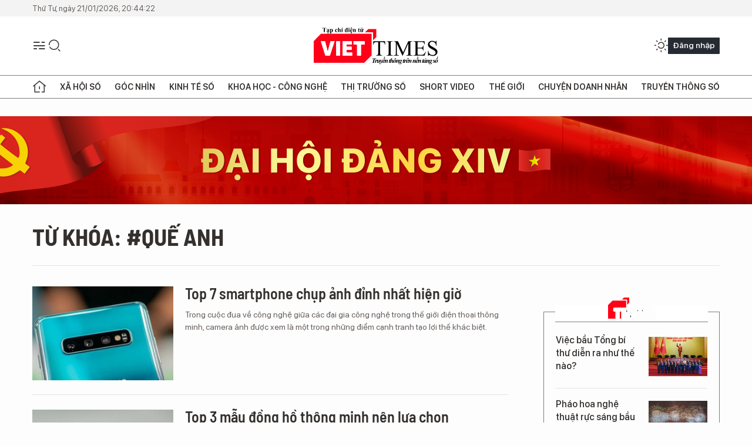

--- FILE ---
content_type: text/html;charset=utf-8
request_url: https://viettimes.vn/que-anh-tag55650.html
body_size: 15206
content:
<!DOCTYPE html> <html lang="vi"> <head> <title>Quế Anh | TẠP CHÍ ĐIỆN TỬ VIETTIMES</title> <meta name="description" content="Tin tức, hình ảnh, video clip MỚI NHẤT về Quế Anh đang được dư luận quan tâm, cập nhật tin tuc Que Anh 24h trong ngày tại TẠP CHÍ ĐIỆN TỬ VIETTIMES"/> <meta name="keywords" content="Quế Anh, tin tuc Que Anh, hinh anh Que Anh, video clip Que Anh"/> <meta name="news_keywords" content="Quế Anh, tin tuc Que Anh, hinh anh Que Anh, video clip Que Anh"/> <meta http-equiv="Content-Type" content="text/html; charset=utf-8" /> <meta http-equiv="X-UA-Compatible" content="IE=edge"/> <meta http-equiv="refresh" content="1800" /> <meta name="revisit-after" content="1 days" /> <meta name="viewport" content="width=device-width, initial-scale=1"> <meta http-equiv="content-language" content="vi" /> <meta name="format-detection" content="telephone=no"/> <meta name="format-detection" content="address=no"/> <meta name="apple-mobile-web-app-capable" content="yes"> <meta name="apple-mobile-web-app-status-bar-style" content="black"> <meta name="apple-mobile-web-app-title" content="TẠP CHÍ ĐIỆN TỬ VIETTIMES"/> <meta name="referrer" content="no-referrer-when-downgrade"/> <link rel="shortcut icon" href="https://cdn.viettimes.vn/assets/web/styles/img/favicon.ico" type="image/x-icon" /> <link rel="preconnect" href="https://cdn.viettimes.vn"/> <link rel="dns-prefetch" href="https://cdn.viettimes.vn"/> <link rel="dns-prefetch" href="//www.google-analytics.com" /> <link rel="dns-prefetch" href="//www.googletagmanager.com" /> <link rel="dns-prefetch" href="//stc.za.zaloapp.com" /> <link rel="dns-prefetch" href="//fonts.googleapis.com" /> <script> var cmsConfig = { domainDesktop: 'https://viettimes.vn', domainMobile: 'https://viettimes.vn', domainApi: 'https://api.viettimes.vn', domainStatic: 'https://cdn.viettimes.vn', domainLog: 'https://log.viettimes.vn', googleAnalytics: 'G-9VXR93J6QG', siteId: 0, pageType: 12, objectId: 55650, adsZone: 0, allowAds: true, adsLazy: true, antiAdblock: true, }; var USER_AGENT=window.navigator&&(window.navigator.userAgent||window.navigator.vendor)||window.opera||"",IS_MOBILE=/Android|webOS|iPhone|iPod|BlackBerry|Windows Phone|IEMobile|Mobile Safari|Opera Mini/i.test(USER_AGENT),IS_REDIRECT=!1;function setCookie(e,o,i){var n=new Date,i=(n.setTime(n.getTime()+24*i*60*60*1e3),"expires="+n.toUTCString());document.cookie=e+"="+o+"; "+i+";path=/;"}function getCookie(e){var o=document.cookie.indexOf(e+"="),i=o+e.length+1;return!o&&e!==document.cookie.substring(0,e.length)||-1===o?null:(-1===(e=document.cookie.indexOf(";",i))&&(e=document.cookie.length),unescape(document.cookie.substring(i,e)))}; </script> <meta name="author" content="TẠP CHÍ ĐIỆN TỬ VIETTIMES" /> <meta name="copyright" content="Copyright © 2026 by TẠP CHÍ ĐIỆN TỬ VIETTIMES" /> <meta name="RATING" content="GENERAL" /> <meta name="GENERATOR" content="TẠP CHÍ ĐIỆN TỬ VIETTIMES" /> <meta content="TẠP CHÍ ĐIỆN TỬ VIETTIMES" itemprop="sourceOrganization" name="source"/> <meta content="news" itemprop="genre" name="medium"/> <meta name="robots" content="noarchive, max-image-preview:large, index, follow" /> <meta name="GOOGLEBOT" content="noarchive, max-image-preview:large, index, follow" /> <link rel="canonical" href="https://viettimes.vn/tu-khoa/que-anh-tag55650.html" /> <meta property="og:site_name" content="TẠP CHÍ ĐIỆN TỬ VIETTIMES"/> <meta property="og:rich_attachment" content="true"/> <meta property="og:type" content="website"/> <meta property="og:url" content="https://viettimes.vn/tu-khoa/que-anh-tag55650.html"/> <meta property="og:image" content="https://cdn.viettimes.vn/assets/web/styles/img/logo_share.png"/> <meta property="og:image:width" content="1200"/> <meta property="og:image:height" content="630"/> <meta property="og:title" content="Quế Anh"/> <meta property="og:description" content="Tin tức, hình ảnh, video clip MỚI NHẤT về Quế Anh đang được dư luận quan tâm, cập nhật tin tuc Que Anh 24h trong ngày tại TẠP CHÍ ĐIỆN TỬ VIETTIMES"/> <meta name="twitter:card" value="summary"/> <meta name="twitter:url" content="https://viettimes.vn/tu-khoa/que-anh-tag55650.html"/> <meta name="twitter:title" content="Quế Anh"/> <meta name="twitter:description" content="Tin tức, hình ảnh, video clip MỚI NHẤT về Quế Anh đang được dư luận quan tâm, cập nhật tin tuc Que Anh 24h trong ngày tại TẠP CHÍ ĐIỆN TỬ VIETTIMES"/> <meta name="twitter:image" content="https://cdn.viettimes.vn/assets/web/styles/img/logo_share.png"/> <meta name="twitter:site" content="@TẠP CHÍ ĐIỆN TỬ VIETTIMES"/> <meta name="twitter:creator" content="@TẠP CHÍ ĐIỆN TỬ VIETTIMES"/> <script type="application/ld+json"> { "@context": "http://schema.org", "@type": "Organization", "name": "TẠP CHÍ ĐIỆN TỬ VIETTIMES", "url": "https://viettimes.vn", "logo": "https://cdn.viettimes.vn/assets/web/styles/img/logo.png", "foundingDate": "2016", "founders": [ { "@type": "Person", "name": "Cơ quan của Hội Truyền thông số Việt Nam" } ], "address": [ { "@type": "PostalAddress", "streetAddress": "Hà Nội", "addressLocality": "Hà Nội City", "addressRegion": "Northeast", "postalCode": "100000", "addressCountry": "VNM" } ], "contactPoint": [ { "@type": "ContactPoint", "telephone": "+84-862-774-832", "contactType": "customer service" }, { "@type": "ContactPoint", "telephone": "+84-932-288-166", "contactType": "customer service" } ], "sameAs": [ "https://www.youtube.com/@TapchiVietTimes", "https://web.facebook.com/viettimes.vn/", "https://www.tiktok.com/@viettimes.vn?lang=vi-VN" ] } </script> <script type="application/ld+json"> { "@context" : "https://schema.org", "@type" : "WebSite", "name": "TẠP CHÍ ĐIỆN TỬ VIETTIMES", "url": "https://viettimes.vn", "alternateName" : "Tạp chí điện tử Viettimes, Cơ quan của Hội Truyền thông số Việt Nam", "potentialAction": { "@type": "SearchAction", "target": { "@type": "EntryPoint", "urlTemplate": "https:\/\/viettimes.vn/search/?q={search_term_string}" }, "query-input": "required name=search_term_string" } } </script> <script type="application/ld+json"> { "@context":"http://schema.org", "@type":"BreadcrumbList", "itemListElement":[ { "@type":"ListItem", "position":1, "item":{ "@id":"https://viettimes.vn/tu-khoa/que-anh-tag55650.html", "name":"Quế Anh" } } ] } </script> <link rel="preload" href="https://cdn.viettimes.vn/assets/web/styles/fonts/audio/icomoon.woff" as="font" type="font/woff" crossorigin=""> <link rel="preload" href="https://cdn.viettimes.vn/assets/web/styles/fonts/icomoon/icomoon-12-12-25.woff" as="font" type="font/woff" crossorigin=""> <link rel="preload" href="https://cdn.viettimes.vn/assets/web/styles/fonts/SFProDisplay/SFProDisplay-BlackItalic.woff2" as="font" type="font/woff2" crossorigin=""> <link rel="preload" href="https://cdn.viettimes.vn/assets/web/styles/fonts/SFProDisplay/SFProDisplay-Bold.woff2" as="font" type="font/woff2" crossorigin=""> <link rel="preload" href="https://cdn.viettimes.vn/assets/web/styles/fonts/SFProDisplay/SFProDisplay-Semibold.woff2" as="font" type="font/woff2" crossorigin=""> <link rel="preload" href="https://cdn.viettimes.vn/assets/web/styles/fonts/SFProDisplay/SFProDisplay-Medium.woff2" as="font" type="font/woff2" crossorigin=""> <link rel="preload" href="https://cdn.viettimes.vn/assets/web/styles/fonts/SFProDisplay/SFProDisplay-Regular.woff2" as="font" type="font/woff2" crossorigin=""> <link rel="preload" href="https://cdn.viettimes.vn/assets/web/styles/fonts/BSC/BarlowSemiCondensed-Bold.woff2" as="font" type="font/woff2" crossorigin=""> <link rel="preload" href="https://cdn.viettimes.vn/assets/web/styles/fonts/BSC/BarlowSemiCondensed-SemiBold.woff2" as="font" type="font/woff2" crossorigin=""> <link rel="preload" href="https://cdn.viettimes.vn/assets/web/styles/fonts/NotoSerif/NotoSerif-Bold.woff2" as="font" type="font/woff2" crossorigin=""> <link rel="preload" href="https://cdn.viettimes.vn/assets/web/styles/fonts/NotoSerif/NotoSerif-Medium.woff2" as="font" type="font/woff2" crossorigin=""> <link rel="preload" href="https://cdn.viettimes.vn/assets/web/styles/fonts/NotoSerif/NotoSerif-Regular.woff2" as="font" type="font/woff2" crossorigin=""> <link rel="preload" href="https://cdn.viettimes.vn/assets/web/styles/fonts/PoppinsZ/PoppinsZ-SemiBold.woff2" as="font" type="font/woff2" crossorigin=""> <link rel="preload" href="https://cdn.viettimes.vn/assets/web/styles/fonts/PoppinsZ/PoppinsZ-Medium.woff2" as="font" type="font/woff2" crossorigin=""> <link rel="preload" href="https://cdn.viettimes.vn/assets/web/styles/fonts/PoppinsZ/PoppinsZ-Regular.woff2" as="font" type="font/woff2" crossorigin=""> <link rel="preload" href="https://cdn.viettimes.vn/assets/web/styles/css/main.min-1.0.30.css" as="style"> <link rel="preload" href="https://cdn.viettimes.vn/assets/web/js/main.min-1.0.31.js" as="script"> <link id="cms-style" rel="stylesheet" href="https://cdn.viettimes.vn/assets/web/styles/css/main.min-1.0.30.css"> <script type="text/javascript"> var _metaOgUrl = 'https://viettimes.vn/tu-khoa/que-anh-tag55650.html'; var page_title = document.title; var tracked_url = window.location.pathname + window.location.search + window.location.hash; </script> <script async="" src="https://www.googletagmanager.com/gtag/js?id=G-9VXR93J6QG"></script> <script> if(!IS_REDIRECT){ window.dataLayer = window.dataLayer || []; function gtag(){dataLayer.push(arguments);} gtag('js', new Date()); gtag('config', 'G-9VXR93J6QG'); } </script> </head> <body class="tag-page"> <div id="sdaWeb_SdaMasthead" class="rennab banner-top" data-platform="1" data-position="Web_SdaMasthead" style="display:none"> </div> <header class="site-header"> <div class="top-header"> <time class="time" id="today"></time> </div> <div class="grid"> <div class="menu-search"> <i class="ic-menu"></i> <div class="search"> <i class="ic-search"></i> <div class="search-form"> <div class="advance-search"> <input type="text" class="txtsearch" placeholder="Nhập từ khóa cần tìm"> <select id="dlMode" class="select-mode"> <option value="4" selected="">Tìm theo tiêu đề</option> <option value="5">Bài viết</option> <option value="2">Tác giả</option> </select> </div> <button type="button" class="btn btn_search" aria-label="Tìm kiếm"> <i class="ic-search"></i>Tìm kiếm </button> </div> </div> </div> <a class="logo" href="https://viettimes.vn" title="TẠP CHÍ ĐIỆN TỬ VIETTIMES">TẠP CHÍ ĐIỆN TỬ VIETTIMES</a> <div class="hdr-action"> <a href="javascript:void(0);" class="notification" title="Nhận thông báo"> <i class="ic-notification"></i> </a> <a href="javascript:void(0);" class="dark-mode" title="Chế độ tối"> <i class="ic-sun"></i> <i class="ic-moon"></i> </a> <div class="wrap-user user-profile"></div> </div> </div> <ul class="menu"> <li class="main"> <a href="/" class="menu-heading" title="Trang chủ"><i class="ic-home"></i></a> </li> <li class="main" data-id="175"> <a class="menu-heading" href="https://viettimes.vn/xa-hoi-so/" title="Xã hội số">Xã hội số</a> <div class="cate-news loading" data-zone="175"></div> </li> <li class="main" data-id="115"> <a class="menu-heading" href="https://viettimes.vn/goc-nhin-truyen-thong/" title="Góc nhìn">Góc nhìn</a> <div class="cate-news loading" data-zone="115"></div> </li> <li class="main" data-id="3"> <a class="menu-heading" href="https://viettimes.vn/kinh-te-so/" title="Kinh tế số">Kinh tế số</a> <div class="cate-news loading" data-zone="3"></div> </li> <li class="main" data-id="109"> <a class="menu-heading" href="https://viettimes.vn/khoa-hoc-cong-nghe/" title="Khoa học - Công nghệ ">Khoa học - Công nghệ </a> <div class="cate-news loading" data-zone="109"></div> </li> <li class="main" data-id="189"> <a class="menu-heading" href="https://viettimes.vn/thi-truong-so/" title="Thị trường số">Thị trường số</a> <div class="cate-news loading" data-zone="189"></div> </li> <li class="main" data-id="195"> <a class="menu-heading" href="https://viettimes.vn/short/" title="Short Video">Short Video</a> <div class="cate-news loading" data-zone="195"></div> </li> <li class="main" data-id="121"> <a class="menu-heading" href="https://viettimes.vn/the-gioi/" title="Thế giới">Thế giới</a> <div class="cate-news loading" data-zone="121"></div> </li> <li class="main" data-id="38"> <a class="menu-heading" href="https://viettimes.vn/doanh-nghiep-doanh-nhan/" title="Chuyện doanh nhân ">Chuyện doanh nhân </a> <div class="cate-news loading" data-zone="38"></div> </li> <li class="main" data-id="116"> <a class="menu-heading" href="https://viettimes.vn/vdca/" title="Truyền thông số">Truyền thông số</a> <div class="cate-news loading" data-zone="116"></div> </li> </ul> </header> <div class="big-menu-vertical"> <div class="hdr-action"> <i class="ic-close">close</i> <a href="#" class="notification"> <i class="ic-notification"></i> </a> <a href="#" class="dark-mode hidden"> <i class="ic-sun"></i> <i class="ic-moon"></i> </a> <a href="#" class="btn-modal" data-target="loginModal"> Đăng nhập </a> </div> <ul class="menu"> <li class="main"> <a href="/" class="menu-heading" title="Trang chủ"><i class="ic-home"></i>Trang chủ</a> </li> <li class="main"> <a class="menu-heading" href="https://viettimes.vn/xa-hoi-so/" title="Xã hội số">Xã hội số</a> <i class="ic-chevron-down"></i> <ul class="sub-menu"> <li class="main"> <a href="https://viettimes.vn/xa-hoi-su-kien/" title="Xã hội">Xã hội</a> </li> <li class="main"> <a href="https://viettimes.vn/phap-luat/" title="Pháp luật">Pháp luật</a> </li> <li class="main"> <a href="https://viettimes.vn/xa-hoi/y-te/" title="Y tế">Y tế</a> </li> </ul> </li> <li class="main"> <a class="menu-heading" href="https://viettimes.vn/goc-nhin-truyen-thong/" title="Góc nhìn">Góc nhìn</a> </li> <li class="main"> <a class="menu-heading" href="https://viettimes.vn/kinh-te-so/" title="Kinh tế số">Kinh tế số</a> <i class="ic-chevron-down"></i> <ul class="sub-menu"> <li class="main"> <a href="https://viettimes.vn/bat-dong-san/" title="Bất động sản">Bất động sản</a> </li> <li class="main"> <a href="https://viettimes.vn/kinh-te-du-lieu/du-lieu/" title="Dữ liệu">Dữ liệu</a> </li> <li class="main"> <a href="https://viettimes.vn/kinh-te-du-lieu/quan-tri/" title="Kinh Doanh">Kinh Doanh</a> </li> <li class="main"> <a href="https://viettimes.vn/chung-khoan/" title="Chứng khoán">Chứng khoán</a> </li> </ul> </li> <li class="main"> <a class="menu-heading" href="https://viettimes.vn/khoa-hoc-cong-nghe/" title="Khoa học - Công nghệ ">Khoa học - Công nghệ </a> <i class="ic-chevron-down"></i> <ul class="sub-menu"> <li class="main"> <a href="https://viettimes.vn/ai/" title="AI">AI</a> </li> <li class="main"> <a href="https://viettimes.vn/cong-nghe/chuyen-doi-so/" title="Chuyển đổi số">Chuyển đổi số</a> </li> <li class="main"> <a href="https://viettimes.vn/ha-tang-so/" title="Hạ tầng số">Hạ tầng số</a> </li> </ul> </li> <li class="main"> <a class="menu-heading" href="https://viettimes.vn/thi-truong-so/" title="Thị trường số">Thị trường số</a> <i class="ic-chevron-down"></i> <ul class="sub-menu"> <li class="main"> <a href="https://viettimes.vn/oto-xe-may/" title="Xe">Xe</a> </li> <li class="main"> <a href="https://viettimes.vn/san-pham-dich-vu/" title="Sản phẩm dịch vụ">Sản phẩm dịch vụ</a> </li> <li class="main"> <a href="https://viettimes.vn/tu-van-tieu-dung/" title="Tư vấn tiêu dùng">Tư vấn tiêu dùng</a> </li> </ul> </li> <li class="main"> <a class="menu-heading" href="https://viettimes.vn/the-gioi/" title="Thế giới">Thế giới</a> <i class="ic-chevron-down"></i> <ul class="sub-menu"> <li class="main"> <a href="https://viettimes.vn/chuyen-la/" title="Chuyện lạ">Chuyện lạ</a> </li> <li class="main"> <a href="https://viettimes.vn/the-gioi/phan-tich/" title="Phân tích">Phân tích</a> </li> <li class="main"> <a href="https://viettimes.vn/cong-nghe-moi/" title="Công nghệ mới">Công nghệ mới</a> </li> </ul> </li> <li class="main"> <a class="menu-heading" href="https://viettimes.vn/doanh-nghiep-doanh-nhan/" title="Chuyện doanh nhân ">Chuyện doanh nhân </a> </li> <li class="main"> <a class="menu-heading" href="https://viettimes.vn/vdca/" title="Truyền thông số">Truyền thông số</a> </li> <li class="main"> <a class="menu-heading" href="https://viettimes.vn/multimedia/" title="Viettimes Media">Viettimes Media</a> <i class="ic-chevron-down"></i> <ul class="sub-menu"> <li class="main"> <a href="https://viettimes.vn/anh/" title="Ảnh">Ảnh</a> </li> <li class="main"> <a href="https://viettimes.vn/video/" title="Video">Video</a> </li> <li class="main"> <a href="https://viettimes.vn/short/" title="Short Video">Short Video</a> </li> <li class="main"> <a href="https://viettimes.vn/emagazine/" title="Emagazine">Emagazine</a> </li> <li class="main"> <a href="https://viettimes.vn/infographic/" title="Infographic">Infographic</a> </li> </ul> </li> </ul> </div> <div class="site-body"> <div id="sdaWeb_SdaAfterMenu" class="rennab " data-platform="1" data-position="Web_SdaAfterMenu" style="display:none"> </div> <div class="container"> <div id="sdaWeb_SdaTop" class="rennab " data-platform="1" data-position="Web_SdaTop" style="display:none"> </div> <div class="breadcrumb"> <h2 class="main"> <a href="https://viettimes.vn/tu-khoa/que-anh-tag55650.html" title="Quế Anh">Từ khóa: #Quế Anh</a> </h2> </div> <div class="col"> <div class="main-col content-col"> <div class="timeline content-list" data-source="tag-timeline-55650"> <article class="story" data-id="101708"> <figure class="story__thumb"> <a class="cms-link" href="https://viettimes.vn/top-7-smartphone-chup-anh-dinh-nhat-hien-gio-post101708.html" title="Top 7 smartphone chụp ảnh đỉnh nhất hiện giờ"> <img class="lazyload" src="[data-uri]" data-src="https://cdn.viettimes.vn/images/4913bdda32fa4768cd86a5fd17b0758f857c0d92d32bafcc5ea175a556b9588178a9d97e3e692188e8995306765e1cf41349d7f61b411503318f6ba65ccddbd1479d3bc28e8259627ef70183dd41fa82/44619d5f701e9940c00f_TJHJ.jpg.webp" alt="Ảnh minh họa"> <noscript><img src="https://cdn.viettimes.vn/images/4913bdda32fa4768cd86a5fd17b0758f857c0d92d32bafcc5ea175a556b9588178a9d97e3e692188e8995306765e1cf41349d7f61b411503318f6ba65ccddbd1479d3bc28e8259627ef70183dd41fa82/44619d5f701e9940c00f_TJHJ.jpg.webp" alt="Ảnh minh họa" class="image-fallback"></noscript> </a> </figure> <h2 class="story__heading" data-tracking="101708"> <a class="cms-link " href="https://viettimes.vn/top-7-smartphone-chup-anh-dinh-nhat-hien-gio-post101708.html" title="Top 7 smartphone chụp ảnh đỉnh nhất hiện giờ"> Top 7 smartphone chụp ảnh đỉnh nhất hiện giờ </a> </h2> <div class="story__summary "> Trong cuộc đua về công nghệ giữa các đại gia công nghệ trong thế giới điện thoại thông minh, camera ảnh được xem là một trong những điểm cạnh tranh tạo lợi thế khác biệt. </div> </article> <article class="story" data-id="94230"> <figure class="story__thumb"> <a class="cms-link" href="https://viettimes.vn/top-3-mau-dong-ho-thong-minh-nen-lua-chon-post94230.html" title="Top 3 mẫu đồng hồ thông minh nên lựa chọn"> <img class="lazyload" src="[data-uri]" data-src="https://cdn.viettimes.vn/images/4913bdda32fa4768cd86a5fd17b0758fb3d078b509caaa7cf1c76426a1797394a61da865f9e0d0ce43bbe320d692c9ac018a3c0a0b8161790b40e9a25396f830479d3bc28e8259627ef70183dd41fa82/86d4e3966ed0878edec1_WEKV.jpg.webp" alt="Ảnh minh họa"> <noscript><img src="https://cdn.viettimes.vn/images/4913bdda32fa4768cd86a5fd17b0758fb3d078b509caaa7cf1c76426a1797394a61da865f9e0d0ce43bbe320d692c9ac018a3c0a0b8161790b40e9a25396f830479d3bc28e8259627ef70183dd41fa82/86d4e3966ed0878edec1_WEKV.jpg.webp" alt="Ảnh minh họa" class="image-fallback"></noscript> </a> </figure> <h2 class="story__heading" data-tracking="94230"> <a class="cms-link " href="https://viettimes.vn/top-3-mau-dong-ho-thong-minh-nen-lua-chon-post94230.html" title="Top 3 mẫu đồng hồ thông minh nên lựa chọn"> Top 3 mẫu đồng hồ thông minh nên lựa chọn </a> </h2> <div class="story__summary "> Những mẫu đồng hồ này sở hữu giao diện cổ điển, tuổi thọ pin bền nhưng tích hợp nhiều tính năng thông minh như đếm bước chân, hiển thị các thông báo… </div> </article> <article class="story" data-id="93375"> <figure class="story__thumb"> <a class="cms-link" href="https://viettimes.vn/nhung-mau-may-in-anh-tien-dung-dang-lua-chon-hien-gio-post93375.html" title="Những mẫu máy in ảnh tiện dụng đáng lựa chọn hiện giờ"> <img class="lazyload" src="[data-uri]" data-src="https://cdn.viettimes.vn/images/4913bdda32fa4768cd86a5fd17b0758fb3d078b509caaa7cf1c76426a1797394ba6c84a7966a0f6995731041d2e57c53656a877fb75f95f265679a3217c2c586479d3bc28e8259627ef70183dd41fa82/f0111c2cb36a5a34037b_IDOY.jpg.webp" alt="Ảnh minh họa"> <noscript><img src="https://cdn.viettimes.vn/images/4913bdda32fa4768cd86a5fd17b0758fb3d078b509caaa7cf1c76426a1797394ba6c84a7966a0f6995731041d2e57c53656a877fb75f95f265679a3217c2c586479d3bc28e8259627ef70183dd41fa82/f0111c2cb36a5a34037b_IDOY.jpg.webp" alt="Ảnh minh họa" class="image-fallback"></noscript> </a> </figure> <h2 class="story__heading" data-tracking="93375"> <a class="cms-link " href="https://viettimes.vn/nhung-mau-may-in-anh-tien-dung-dang-lua-chon-hien-gio-post93375.html" title="Những mẫu máy in ảnh tiện dụng đáng lựa chọn hiện giờ"> Những mẫu máy in ảnh tiện dụng đáng lựa chọn hiện giờ </a> </h2> <div class="story__summary "> Ảnh rửa bằng phim, ảnh chụp lấy ngay và album kỳ nghỉ sẽ làm sáng bừng phòng khách nhà bạn hay căn phòng của bạn. Những mẫu máy in xách tay nhỏ gọn, với tính năng vô cùng tiện dụng sẽ giúp bạn lưu lại và in ra ngay lập tức. </div> </article> <article class="story" data-id="93060"> <figure class="story__thumb"> <a class="cms-link" href="https://viettimes.vn/top-3-may-tinh-bang-xung-dang-thay-the-ipad-pro-2018-post93060.html" title="Top 3 máy tính bảng xứng đáng thay thế iPad Pro 2018"> <img class="lazyload" src="[data-uri]" data-src="https://cdn.viettimes.vn/images/4913bdda32fa4768cd86a5fd17b0758fb3d078b509caaa7cf1c76426a1797394f19afb2b9c28ae19b89811cfb8c9e41818e5e186bc8f146420fbbd8a00ce129a479d3bc28e8259627ef70183dd41fa82/9ff80f25ba63533d0a72_ZWRJ.jpg.webp" alt="Ảnh minh họa"> <noscript><img src="https://cdn.viettimes.vn/images/4913bdda32fa4768cd86a5fd17b0758fb3d078b509caaa7cf1c76426a1797394f19afb2b9c28ae19b89811cfb8c9e41818e5e186bc8f146420fbbd8a00ce129a479d3bc28e8259627ef70183dd41fa82/9ff80f25ba63533d0a72_ZWRJ.jpg.webp" alt="Ảnh minh họa" class="image-fallback"></noscript> </a> </figure> <h2 class="story__heading" data-tracking="93060"> <a class="cms-link " href="https://viettimes.vn/top-3-may-tinh-bang-xung-dang-thay-the-ipad-pro-2018-post93060.html" title="Top 3 máy tính bảng xứng đáng thay thế iPad Pro 2018"> Top 3 máy tính bảng xứng đáng thay thế iPad Pro 2018 </a> </h2> <div class="story__summary "> Vừa mới phát hành, iPad Pro 2018 có thiết kế vuông hơn, với màn hình liền cạnh, cổng Lightning dành cho USB-C. Trên thị trường ít có máy tính bảng xứng tầm thay thế siêu phẩm này của Apple. </div> </article> <div id="sdaWeb_SdaNative1" class="rennab " data-platform="1" data-position="Web_SdaNative1" style="display:none"> </div> <article class="story" data-id="88906"> <figure class="story__thumb"> <a class="cms-link" href="https://viettimes.vn/9-thiet-bi-ket-noi-giup-ban-ngu-ngon-post88906.html" title="9 thiết bị kết nối giúp bạn ngủ ngon"> <img class="lazyload" src="[data-uri]" data-src="https://cdn.viettimes.vn/images/4913bdda32fa4768cd86a5fd17b0758f9d9df4eeda711688b13a9769f239d12b4269d1ded536e37c8fadc799cd9d84669b8fa9c6cf8756b974fefc6d48bd995c/14221_CVRU.jpg.webp" alt="Ảnh minh họa"> <noscript><img src="https://cdn.viettimes.vn/images/4913bdda32fa4768cd86a5fd17b0758f9d9df4eeda711688b13a9769f239d12b4269d1ded536e37c8fadc799cd9d84669b8fa9c6cf8756b974fefc6d48bd995c/14221_CVRU.jpg.webp" alt="Ảnh minh họa" class="image-fallback"></noscript> </a> </figure> <h2 class="story__heading" data-tracking="88906"> <a class="cms-link " href="https://viettimes.vn/9-thiet-bi-ket-noi-giup-ban-ngu-ngon-post88906.html" title="9 thiết bị kết nối giúp bạn ngủ ngon"> 9 thiết bị kết nối giúp bạn ngủ ngon </a> </h2> <div class="story__summary "> - Bạn bị chứng khó ngủ? Các thiết bị kết nối đo chu kỳ giấc ngủ và môi trường xung quanh bạn, quản lý tiếng ồn, ánh sáng và nhiệt độ, kỹ thuật thư giãn nhằm hướng tới mục tiêu duy nhất là giúp bạn ngủ ngon. </div> </article> <article class="story" data-id="87407"> <figure class="story__thumb"> <a class="cms-link" href="https://viettimes.vn/5-smartphone-xung-tam-thay-the-samsung-galaxy-note-9-post87407.html" title="5 smartphone xứng tầm thay thế Samsung Galaxy Note 9"> <img class="lazyload" src="[data-uri]" data-src="https://cdn.viettimes.vn/images/4913bdda32fa4768cd86a5fd17b0758f9d9df4eeda711688b13a9769f239d12bb3ea6c447faf96e725baf9bd0747a93a9b8fa9c6cf8756b974fefc6d48bd995c/41846_CMYL.jpg.webp" alt="Ảnh minh họa"> <noscript><img src="https://cdn.viettimes.vn/images/4913bdda32fa4768cd86a5fd17b0758f9d9df4eeda711688b13a9769f239d12bb3ea6c447faf96e725baf9bd0747a93a9b8fa9c6cf8756b974fefc6d48bd995c/41846_CMYL.jpg.webp" alt="Ảnh minh họa" class="image-fallback"></noscript> </a> </figure> <h2 class="story__heading" data-tracking="87407"> <a class="cms-link " href="https://viettimes.vn/5-smartphone-xung-tam-thay-the-samsung-galaxy-note-9-post87407.html" title="5 smartphone xứng tầm thay thế Samsung Galaxy Note 9"> 5 smartphone xứng tầm thay thế Samsung Galaxy Note 9 </a> </h2> <div class="story__summary "> Galaxy Note 9 được đánh giá có nhiều tính năng, thông số kỹ thuật 'cũ' của Galaxy Note 8 phát hành năm 2017, chỉ khác với sự có mặt của bút stylus. Có 5 lựa chọn xứng đáng thay thế cho Note 9 khi chúng được trang bị tính năng tương tự cùng với màn hình không viền bắt mắt và cảm biến ảnh kép tuyệt vời. </div> </article> <article class="story" data-id="86280"> <figure class="story__thumb"> <a class="cms-link" href="https://viettimes.vn/nhung-san-pham-cong-nghe-dinh-dam-da-bi-lang-quen-post86280.html" title="Những sản phẩm công nghệ đình đám đã bị lãng quên"> <img class="lazyload" src="[data-uri]" data-src="https://cdn.viettimes.vn/images/4913bdda32fa4768cd86a5fd17b0758f9d9df4eeda711688b13a9769f239d12bc8def40a4587e28d1ec3c564615e692c9b8fa9c6cf8756b974fefc6d48bd995c/73749_EPLT.jpg.webp" alt="Ảnh minh họa"> <noscript><img src="https://cdn.viettimes.vn/images/4913bdda32fa4768cd86a5fd17b0758f9d9df4eeda711688b13a9769f239d12bc8def40a4587e28d1ec3c564615e692c9b8fa9c6cf8756b974fefc6d48bd995c/73749_EPLT.jpg.webp" alt="Ảnh minh họa" class="image-fallback"></noscript> </a> </figure> <h2 class="story__heading" data-tracking="86280"> <a class="cms-link " href="https://viettimes.vn/nhung-san-pham-cong-nghe-dinh-dam-da-bi-lang-quen-post86280.html" title="Những sản phẩm công nghệ đình đám đã bị lãng quên"> Những sản phẩm công nghệ đình đám đã bị lãng quên </a> </h2> <div class="story__summary "> Trong những năm qua, công nghệ không ngừng phát triển. Tiến bộ này thường đi kèm với sự lỗi thời của các công nghệ cũ được sử dụng rộng rãi vào một khoảng thời gian, khi có sự xuất hiện những công nghệ mới hiệu quả hơn. </div> </article> <article class="story" data-id="84645"> <figure class="story__thumb"> <a class="cms-link" href="https://viettimes.vn/voi-hon-1-trieu-dong-nen-chon-loa-bluetooth-di-dong-nao-post84645.html" title="Với hơn 1 triệu đồng, nên chọn loa Bluetooth di động nào ?"> <img class="lazyload" src="[data-uri]" data-src="https://cdn.viettimes.vn/images/4913bdda32fa4768cd86a5fd17b0758f9d9df4eeda711688b13a9769f239d12b0d9eb8cf0525f6847675c042f8f00f7e3b34facbdff92302300c9992ef14bc04/530188_PBGQ.jpg.webp" alt="Ảnh minh họa"> <noscript><img src="https://cdn.viettimes.vn/images/4913bdda32fa4768cd86a5fd17b0758f9d9df4eeda711688b13a9769f239d12b0d9eb8cf0525f6847675c042f8f00f7e3b34facbdff92302300c9992ef14bc04/530188_PBGQ.jpg.webp" alt="Ảnh minh họa" class="image-fallback"></noscript> </a> </figure> <h2 class="story__heading" data-tracking="84645"> <a class="cms-link " href="https://viettimes.vn/voi-hon-1-trieu-dong-nen-chon-loa-bluetooth-di-dong-nao-post84645.html" title="Với hơn 1 triệu đồng, nên chọn loa Bluetooth di động nào ?"> Với hơn 1 triệu đồng, nên chọn loa Bluetooth di động nào ? </a> </h2> <div class="story__summary "> Những mẫu loa bluetooth gọn nhẹ và rất cơ động, sẽ theo chân tất cả những hành trình khám phá của bạn. Một ưu điểm lớn của chúng đó là giá niêm yết chưa đến 50 euro (tương đương hơn 1 triệu đồng). </div> </article> <article class="story" data-id="82802"> <figure class="story__thumb"> <a class="cms-link" href="https://viettimes.vn/5-cach-giup-tim-thay-iphone-bi-that-lac-post82802.html" title="5 cách giúp tìm thấy iPhone bị thất lạc"> <img class="lazyload" src="[data-uri]" data-src="https://cdn.viettimes.vn/images/4913bdda32fa4768cd86a5fd17b0758f9d9df4eeda711688b13a9769f239d12bd2ec3119cbccb01fb94ad095c035fe1e3b34facbdff92302300c9992ef14bc04/147750_NVGB.jpg.webp" alt="Ảnh minh họa"> <noscript><img src="https://cdn.viettimes.vn/images/4913bdda32fa4768cd86a5fd17b0758f9d9df4eeda711688b13a9769f239d12bd2ec3119cbccb01fb94ad095c035fe1e3b34facbdff92302300c9992ef14bc04/147750_NVGB.jpg.webp" alt="Ảnh minh họa" class="image-fallback"></noscript> </a> </figure> <h2 class="story__heading" data-tracking="82802"> <a class="cms-link " href="https://viettimes.vn/5-cach-giup-tim-thay-iphone-bi-that-lac-post82802.html" title="5 cách giúp tìm thấy iPhone bị thất lạc"> 5 cách giúp tìm thấy iPhone bị thất lạc </a> </h2> <div class="story__summary "> Nếu bạn tình cờ bị mất (thất lạc) chiếc iPhone, những mẹo này sẽ giúp bạn không chỉ bảo vệ dữ liệu cá nhân mà còn giúp tìm thấy điện thoại của mình. </div> </article> <article class="story" data-id="81892"> <figure class="story__thumb"> <a class="cms-link" href="https://viettimes.vn/5-tinh-nang-ios-12-vay-muon-cua-android-post81892.html" title="5 tính năng iOS 12 &#39;vay mượn&#39; của Android"> <img class="lazyload" src="[data-uri]" data-src="https://cdn.viettimes.vn/images/4913bdda32fa4768cd86a5fd17b0758f9d9df4eeda711688b13a9769f239d12b79bb605b924d1b20814bcb26cf7845af3b34facbdff92302300c9992ef14bc04/138546_QMAE.jpg.webp" alt="Ảnh minh họa"> <noscript><img src="https://cdn.viettimes.vn/images/4913bdda32fa4768cd86a5fd17b0758f9d9df4eeda711688b13a9769f239d12b79bb605b924d1b20814bcb26cf7845af3b34facbdff92302300c9992ef14bc04/138546_QMAE.jpg.webp" alt="Ảnh minh họa" class="image-fallback"></noscript> </a> </figure> <h2 class="story__heading" data-tracking="81892"> <a class="cms-link " href="https://viettimes.vn/5-tinh-nang-ios-12-vay-muon-cua-android-post81892.html" title="5 tính năng iOS 12 &#39;vay mượn&#39; của Android"> 5 tính năng iOS 12 'vay mượn' của Android </a> </h2> <div class="story__summary "> iOS 12, phiên bản mới của hệ điều hành di động iPhone, cung cấp nhiều tính năng mới cho người dùng yêu thích thiết bị của Apple. Nhưng gần như ngay lập tức, người dùng nhận ra một số tính năng trong số đó đã rất quen thuộc với người dùng Android. </div> </article> <article class="story" data-id="79575"> <figure class="story__thumb"> <a class="cms-link" href="https://viettimes.vn/top-6-ung-dung-khoi-chay-chuong-tren-android-dang-dung-post79575.html" title="Top 6 ứng dụng khởi chạy chương trên Android đáng dùng"> <img class="lazyload" src="[data-uri]" data-src="https://cdn.viettimes.vn/images/4913bdda32fa4768cd86a5fd17b0758f9d9df4eeda711688b13a9769f239d12b8e27f46fb0170963e82ce498fa83bb703b34facbdff92302300c9992ef14bc04/429885_WOIR.jpg.webp" alt="Ảnh minh họa"> <noscript><img src="https://cdn.viettimes.vn/images/4913bdda32fa4768cd86a5fd17b0758f9d9df4eeda711688b13a9769f239d12b8e27f46fb0170963e82ce498fa83bb703b34facbdff92302300c9992ef14bc04/429885_WOIR.jpg.webp" alt="Ảnh minh họa" class="image-fallback"></noscript> </a> </figure> <h2 class="story__heading" data-tracking="79575"> <a class="cms-link " href="https://viettimes.vn/top-6-ung-dung-khoi-chay-chuong-tren-android-dang-dung-post79575.html" title="Top 6 ứng dụng khởi chạy chương trên Android đáng dùng"> Top 6 ứng dụng khởi chạy chương trên Android đáng dùng </a> </h2> <div class="story__summary "> Launcher là phần mềm quản lý và khởi chạy các file, ứng dụng và các chương trình khác nhau trên điện thoại thông minh. Các launcher của Android có thể thay đổi giao diện của thiết bị hoặc hoạt động như một trợ lý cá nhân. </div> </article> <article class="story" data-id="78336"> <figure class="story__thumb"> <a class="cms-link" href="https://viettimes.vn/cach-ket-noi-smartphone-android-voi-may-mac-cuc-de-dang-post78336.html" title="Cách kết nối smartphone Android với máy Mac cực dễ dàng"> <img class="lazyload" src="[data-uri]" data-src="https://cdn.viettimes.vn/images/4913bdda32fa4768cd86a5fd17b0758f9d9df4eeda711688b13a9769f239d12b47f413a3d56efc71d3be1127a5d7b7e03b34facbdff92302300c9992ef14bc04/132820_EZGV.jpg.webp" alt="Ảnh minh họa"> <noscript><img src="https://cdn.viettimes.vn/images/4913bdda32fa4768cd86a5fd17b0758f9d9df4eeda711688b13a9769f239d12b47f413a3d56efc71d3be1127a5d7b7e03b34facbdff92302300c9992ef14bc04/132820_EZGV.jpg.webp" alt="Ảnh minh họa" class="image-fallback"></noscript> </a> </figure> <h2 class="story__heading" data-tracking="78336"> <a class="cms-link " href="https://viettimes.vn/cach-ket-noi-smartphone-android-voi-may-mac-cuc-de-dang-post78336.html" title="Cách kết nối smartphone Android với máy Mac cực dễ dàng"> Cách kết nối smartphone Android với máy Mac cực dễ dàng </a> </h2> <div class="story__summary "> Kết nối điện thoại thông minh Android với thiết bị Mac (có thể là Macbook, iMac hoặc Mac Pro) có vẻ như đơn giản, nhưng thực tế lại phức tạp hơn nhiều. Đây là vài mẹo giúp bạn thực hiện kết nối dễ dàng hơn. </div> </article> <article class="story" data-id="76007"> <figure class="story__thumb"> <a class="cms-link" href="https://viettimes.vn/top-6-dich-vu-nhac-truc-tuyen-tot-nhat-hien-nay-post76007.html" title="Top 6 dịch vụ nhạc trực tuyến tốt nhất hiện nay"> <img class="lazyload" src="[data-uri]" data-src="https://cdn.viettimes.vn/images/4913bdda32fa4768cd86a5fd17b0758f9d9df4eeda711688b13a9769f239d12be24b44125d783d2cb1ab001177db3bf43b34facbdff92302300c9992ef14bc04/740786_HJIE.jpg.webp" alt="Ảnh minh họa"> <noscript><img src="https://cdn.viettimes.vn/images/4913bdda32fa4768cd86a5fd17b0758f9d9df4eeda711688b13a9769f239d12be24b44125d783d2cb1ab001177db3bf43b34facbdff92302300c9992ef14bc04/740786_HJIE.jpg.webp" alt="Ảnh minh họa" class="image-fallback"></noscript> </a> </figure> <h2 class="story__heading" data-tracking="76007"> <a class="cms-link " href="https://viettimes.vn/top-6-dich-vu-nhac-truc-tuyen-tot-nhat-hien-nay-post76007.html" title="Top 6 dịch vụ nhạc trực tuyến tốt nhất hiện nay"> Top 6 dịch vụ nhạc trực tuyến tốt nhất hiện nay </a> </h2> <div class="story__summary "> Mặc dù cung cấp cùng danh mục các bài hát nhưng những dịch vụ âm nhạc trực tuyến này bao gồm: Spotify, Apple Music, Amazon Music Unlimited, Google Play Musique, Deezer và Qobuz được phân biệt bằng một vài chi tiết. Bài viết này sẽ giúp bạn chọn dịch vụ phù hợp nhất với nhu cầu của mình. </div> </article> <div id="sdaWeb_SdaNative2" class="rennab " data-platform="1" data-position="Web_SdaNative2" style="display:none"> </div> <article class="story" data-id="74700"> <figure class="story__thumb"> <a class="cms-link" href="https://viettimes.vn/8-trinh-duyet-android-cuc-tien-dung-nen-tai-ve-post74700.html" title="8 trình duyệt Android cực tiện dụng nên tải về"> <img class="lazyload" src="[data-uri]" data-src="https://cdn.viettimes.vn/images/4913bdda32fa4768cd86a5fd17b0758f9d9df4eeda711688b13a9769f239d12bd1ba91b1fe23dfb36ccee60f7ef30e9a3b34facbdff92302300c9992ef14bc04/945129_ICOM.jpg.webp" alt="Ảnh minh họa"> <noscript><img src="https://cdn.viettimes.vn/images/4913bdda32fa4768cd86a5fd17b0758f9d9df4eeda711688b13a9769f239d12bd1ba91b1fe23dfb36ccee60f7ef30e9a3b34facbdff92302300c9992ef14bc04/945129_ICOM.jpg.webp" alt="Ảnh minh họa" class="image-fallback"></noscript> </a> </figure> <h2 class="story__heading" data-tracking="74700"> <a class="cms-link " href="https://viettimes.vn/8-trinh-duyet-android-cuc-tien-dung-nen-tai-ve-post74700.html" title="8 trình duyệt Android cực tiện dụng nên tải về"> 8 trình duyệt Android cực tiện dụng nên tải về </a> </h2> <div class="story__summary "> Hầu hết người dùng Android đều hài lòng với ứng dụng trình duyệt web đi kèm với smartphone của mình, cho dù đó là trình duyệt của nhà sản xuất hay Google Chrome. Tuy nhiên, trên cửa hàng Google Play, có nhiều trình duyệt tiện dụng khác nên khám phá. </div> </article> <article class="story" data-id="74325"> <figure class="story__thumb"> <a class="cms-link" href="https://viettimes.vn/kham-pha-nhung-tai-nghe-khong-day-cuc-chat-post74325.html" title="Khám phá những tai nghe không dây cực chất"> <img class="lazyload" src="[data-uri]" data-src="https://cdn.viettimes.vn/images/4913bdda32fa4768cd86a5fd17b0758f9d9df4eeda711688b13a9769f239d12bb692894fea42517d0b504d999468fa5a3b34facbdff92302300c9992ef14bc04/565862_HJFX.jpg.webp" alt="Ảnh minh họa"> <noscript><img src="https://cdn.viettimes.vn/images/4913bdda32fa4768cd86a5fd17b0758f9d9df4eeda711688b13a9769f239d12bb692894fea42517d0b504d999468fa5a3b34facbdff92302300c9992ef14bc04/565862_HJFX.jpg.webp" alt="Ảnh minh họa" class="image-fallback"></noscript> </a> </figure> <h2 class="story__heading" data-tracking="74325"> <a class="cms-link " href="https://viettimes.vn/kham-pha-nhung-tai-nghe-khong-day-cuc-chat-post74325.html" title="Khám phá những tai nghe không dây cực chất"> Khám phá những tai nghe không dây cực chất </a> </h2> <div class="story__summary "> Đối với những người không muốn đeo tai nghe thì tai nghe không dây luôn là lựa chọn hàng đầu của bạn. Ba tai nghe không dây này vừa đảm bảo chất lượng vừa đảm bảo hiệu quả bởi sự gọn nhẹ, dễ di chuyển. </div> </article> </div> <button type="button" class="view-more control__loadmore" data-page="1" data-zone="0" data-type="tag" data-tag="55650" data-phrase="Quế Anh"> Xem thêm </button> </div> <div class="sub-col sidebar-right"> <div id="sidebar-top-1"> <div id="sdaWeb_SdaRightHot1" class="rennab " data-platform="1" data-position="Web_SdaRightHot1" style="display:none"> </div> <div class="new-news fyi-position"> <h3 class="box-heading"> <span class="title">Tin mới</span> </h3> <div class="box-content" data-source="latest-news"> <article class="story"> <figure class="story__thumb"> <a class="cms-link" href="https://viettimes.vn/viec-bau-tong-bi-thu-dien-ra-nhu-the-nao-post193954.html" title="Việc bầu Tổng bí thư diễn ra như thế nào?"> <img class="lazyload" src="[data-uri]" data-src="https://cdn.viettimes.vn/images/11451041667ebba73dce15e7b83d1913b0128b7884663198af39e53cd140315382ac6aa070b2571ad36ad1517356be7125741fce674319b54d57c4b639d9dbf7/doan-hue-5090.jpg.webp" alt="Các đại biểu dự phiên thảo luận ở hội trường về các văn kiện Đại hội XIV của Đảng."> <noscript><img src="https://cdn.viettimes.vn/images/11451041667ebba73dce15e7b83d1913b0128b7884663198af39e53cd140315382ac6aa070b2571ad36ad1517356be7125741fce674319b54d57c4b639d9dbf7/doan-hue-5090.jpg.webp" alt="Các đại biểu dự phiên thảo luận ở hội trường về các văn kiện Đại hội XIV của Đảng." class="image-fallback"></noscript> </a> </figure> <h2 class="story__heading" data-tracking="193954"> <a class="cms-link " href="https://viettimes.vn/viec-bau-tong-bi-thu-dien-ra-nhu-the-nao-post193954.html" title="Việc bầu Tổng bí thư diễn ra như thế nào?"> Việc bầu Tổng bí thư diễn ra như thế nào? </a> </h2> </article> <article class="story"> <figure class="story__thumb"> <a class="cms-link" href="https://viettimes.vn/phao-hoa-nghe-thuat-ruc-sang-bau-troi-thu-do-post193959.html" title="Pháo hoa nghệ thuật rực sáng bầu trời thủ đô"> <img class="lazyload" src="[data-uri]" data-src="https://cdn.viettimes.vn/images/c383bce63f62e9b1e527758d7a16c51dd429da9f694838e41fbd44ad93f28e2600f81b8af69a3f89b7741bca2cb49f0925741fce674319b54d57c4b639d9dbf7/1769008841944.jpg.webp" data-srcset="https://cdn.viettimes.vn/images/c383bce63f62e9b1e527758d7a16c51dd429da9f694838e41fbd44ad93f28e2600f81b8af69a3f89b7741bca2cb49f0925741fce674319b54d57c4b639d9dbf7/1769008841944.jpg.webp 1x, https://cdn.viettimes.vn/images/4a53e7903569df17579ec1f5be22c1f4d429da9f694838e41fbd44ad93f28e2600f81b8af69a3f89b7741bca2cb49f0925741fce674319b54d57c4b639d9dbf7/1769008841944.jpg.webp 2x" alt="Pháo hoa nghệ thuật rực sáng bầu trời thủ đô"> <noscript><img src="https://cdn.viettimes.vn/images/c383bce63f62e9b1e527758d7a16c51dd429da9f694838e41fbd44ad93f28e2600f81b8af69a3f89b7741bca2cb49f0925741fce674319b54d57c4b639d9dbf7/1769008841944.jpg.webp" srcset="https://cdn.viettimes.vn/images/c383bce63f62e9b1e527758d7a16c51dd429da9f694838e41fbd44ad93f28e2600f81b8af69a3f89b7741bca2cb49f0925741fce674319b54d57c4b639d9dbf7/1769008841944.jpg.webp 1x, https://cdn.viettimes.vn/images/4a53e7903569df17579ec1f5be22c1f4d429da9f694838e41fbd44ad93f28e2600f81b8af69a3f89b7741bca2cb49f0925741fce674319b54d57c4b639d9dbf7/1769008841944.jpg.webp 2x" alt="Pháo hoa nghệ thuật rực sáng bầu trời thủ đô" class="image-fallback"></noscript> </a> </figure> <h2 class="story__heading" data-tracking="193959"> <a class="cms-link " href="https://viettimes.vn/phao-hoa-nghe-thuat-ruc-sang-bau-troi-thu-do-post193959.html" title="Pháo hoa nghệ thuật rực sáng bầu trời thủ đô"> Pháo hoa nghệ thuật rực sáng bầu trời thủ đô </a> </h2> </article> <article class="story"> <figure class="story__thumb"> <a class="cms-link" href="https://viettimes.vn/chu-trung-tam-trien-lam-lon-nhat-dong-nam-a-bao-lo-post193957.html" title="Chủ trung tâm triển lãm lớn nhất Đông Nam Á báo lỗ"> <img class="lazyload" src="[data-uri]" data-src="https://cdn.viettimes.vn/images/1765772f3e953b039aaf456f8df239325ffe9ba8cc7c1e39d1871fa79b1162b6a61d46cbf99908611c390901131fb86b31d1ec05f94474196d07e19581e4e740788f6dff23ec21ad2d812e8aa3d26b0cb29f08a57cb20199db7a9404c3249df2/09d874fa9c0817564e19-17574904680741825197724-1097.jpg.webp" data-srcset="https://cdn.viettimes.vn/images/1765772f3e953b039aaf456f8df239325ffe9ba8cc7c1e39d1871fa79b1162b6a61d46cbf99908611c390901131fb86b31d1ec05f94474196d07e19581e4e740788f6dff23ec21ad2d812e8aa3d26b0cb29f08a57cb20199db7a9404c3249df2/09d874fa9c0817564e19-17574904680741825197724-1097.jpg.webp 1x, https://cdn.viettimes.vn/images/77cb8f1f9615b837ebf5e53489b9ccff5ffe9ba8cc7c1e39d1871fa79b1162b6a61d46cbf99908611c390901131fb86b31d1ec05f94474196d07e19581e4e740788f6dff23ec21ad2d812e8aa3d26b0cb29f08a57cb20199db7a9404c3249df2/09d874fa9c0817564e19-17574904680741825197724-1097.jpg.webp 2x" alt="Chủ trung tâm triển lãm lớn nhất Đông Nam Á báo lỗ"> <noscript><img src="https://cdn.viettimes.vn/images/1765772f3e953b039aaf456f8df239325ffe9ba8cc7c1e39d1871fa79b1162b6a61d46cbf99908611c390901131fb86b31d1ec05f94474196d07e19581e4e740788f6dff23ec21ad2d812e8aa3d26b0cb29f08a57cb20199db7a9404c3249df2/09d874fa9c0817564e19-17574904680741825197724-1097.jpg.webp" srcset="https://cdn.viettimes.vn/images/1765772f3e953b039aaf456f8df239325ffe9ba8cc7c1e39d1871fa79b1162b6a61d46cbf99908611c390901131fb86b31d1ec05f94474196d07e19581e4e740788f6dff23ec21ad2d812e8aa3d26b0cb29f08a57cb20199db7a9404c3249df2/09d874fa9c0817564e19-17574904680741825197724-1097.jpg.webp 1x, https://cdn.viettimes.vn/images/77cb8f1f9615b837ebf5e53489b9ccff5ffe9ba8cc7c1e39d1871fa79b1162b6a61d46cbf99908611c390901131fb86b31d1ec05f94474196d07e19581e4e740788f6dff23ec21ad2d812e8aa3d26b0cb29f08a57cb20199db7a9404c3249df2/09d874fa9c0817564e19-17574904680741825197724-1097.jpg.webp 2x" alt="Chủ trung tâm triển lãm lớn nhất Đông Nam Á báo lỗ" class="image-fallback"></noscript> </a> </figure> <h2 class="story__heading" data-tracking="193957"> <a class="cms-link " href="https://viettimes.vn/chu-trung-tam-trien-lam-lon-nhat-dong-nam-a-bao-lo-post193957.html" title="Chủ trung tâm triển lãm lớn nhất Đông Nam Á báo lỗ"> Chủ trung tâm triển lãm lớn nhất Đông Nam Á báo lỗ </a> </h2> </article> <article class="story"> <figure class="story__thumb"> <a class="cms-link" href="https://viettimes.vn/cap-cuu-be-7-tuoi-bi-hoc-dau-ngoi-but-post193951.html" title="Cấp cứu bé 7 tuổi bị hóc đầu ngòi bút"> <img class="lazyload" src="[data-uri]" data-src="https://cdn.viettimes.vn/images/44858c89ae54f488fa03e9613830e2c687527803105788c35fb53cff68f6ba1b083f2f23790727d4b2d55e82682727fc137f3d1b5fb08e3649d7e4cba7e9e745/img-20260119-200232.jpg.webp" data-srcset="https://cdn.viettimes.vn/images/44858c89ae54f488fa03e9613830e2c687527803105788c35fb53cff68f6ba1b083f2f23790727d4b2d55e82682727fc137f3d1b5fb08e3649d7e4cba7e9e745/img-20260119-200232.jpg.webp 1x, https://cdn.viettimes.vn/images/93bd77782165d08826f4213dd1fad0ce87527803105788c35fb53cff68f6ba1b083f2f23790727d4b2d55e82682727fc137f3d1b5fb08e3649d7e4cba7e9e745/img-20260119-200232.jpg.webp 2x" alt="Dị vật là đầu bút được lấy ra từ phế quản bệnh nhân."> <noscript><img src="https://cdn.viettimes.vn/images/44858c89ae54f488fa03e9613830e2c687527803105788c35fb53cff68f6ba1b083f2f23790727d4b2d55e82682727fc137f3d1b5fb08e3649d7e4cba7e9e745/img-20260119-200232.jpg.webp" srcset="https://cdn.viettimes.vn/images/44858c89ae54f488fa03e9613830e2c687527803105788c35fb53cff68f6ba1b083f2f23790727d4b2d55e82682727fc137f3d1b5fb08e3649d7e4cba7e9e745/img-20260119-200232.jpg.webp 1x, https://cdn.viettimes.vn/images/93bd77782165d08826f4213dd1fad0ce87527803105788c35fb53cff68f6ba1b083f2f23790727d4b2d55e82682727fc137f3d1b5fb08e3649d7e4cba7e9e745/img-20260119-200232.jpg.webp 2x" alt="Dị vật là đầu bút được lấy ra từ phế quản bệnh nhân." class="image-fallback"></noscript> </a> </figure> <h2 class="story__heading" data-tracking="193951"> <a class="cms-link " href="https://viettimes.vn/cap-cuu-be-7-tuoi-bi-hoc-dau-ngoi-but-post193951.html" title="Cấp cứu bé 7 tuổi bị hóc đầu ngòi bút"> Cấp cứu bé 7 tuổi bị hóc đầu ngòi bút </a> </h2> </article> <article class="story"> <figure class="story__thumb"> <a class="cms-link" href="https://viettimes.vn/cac-chinh-dang-to-chuc-ban-be-quoc-te-gui-dien-chuc-mung-dai-hoi-xiv-post193956.html" title="Các chính đảng, tổ chức, bạn bè quốc tế gửi điện chúc mừng Đại hội XIV"> <img class="lazyload" src="[data-uri]" data-src="https://cdn.viettimes.vn/images/[base64]/cac-chinh-dang-to-chuc-ban-be-quoc-te-gui-dien-chuc-mung-dai-hoi-xiv.jpg.webp" data-srcset="https://cdn.viettimes.vn/images/[base64]/cac-chinh-dang-to-chuc-ban-be-quoc-te-gui-dien-chuc-mung-dai-hoi-xiv.jpg.webp 1x, https://cdn.viettimes.vn/images/[base64]/cac-chinh-dang-to-chuc-ban-be-quoc-te-gui-dien-chuc-mung-dai-hoi-xiv.jpg.webp 2x" alt="Quang cảnh phiên khai mạc Đại hội XIV của Đảng. Ảnh: TTXVN."> <noscript><img src="https://cdn.viettimes.vn/images/[base64]/cac-chinh-dang-to-chuc-ban-be-quoc-te-gui-dien-chuc-mung-dai-hoi-xiv.jpg.webp" srcset="https://cdn.viettimes.vn/images/[base64]/cac-chinh-dang-to-chuc-ban-be-quoc-te-gui-dien-chuc-mung-dai-hoi-xiv.jpg.webp 1x, https://cdn.viettimes.vn/images/[base64]/cac-chinh-dang-to-chuc-ban-be-quoc-te-gui-dien-chuc-mung-dai-hoi-xiv.jpg.webp 2x" alt="Quang cảnh phiên khai mạc Đại hội XIV của Đảng. Ảnh: TTXVN." class="image-fallback"></noscript> </a> </figure> <h2 class="story__heading" data-tracking="193956"> <a class="cms-link " href="https://viettimes.vn/cac-chinh-dang-to-chuc-ban-be-quoc-te-gui-dien-chuc-mung-dai-hoi-xiv-post193956.html" title="Các chính đảng, tổ chức, bạn bè quốc tế gửi điện chúc mừng Đại hội XIV"> Các chính đảng, tổ chức, bạn bè quốc tế gửi điện chúc mừng Đại hội XIV </a> </h2> </article> </div> </div> <div class="box-default fyi-position"> <h3 class="box-heading"> <a class="title" href="https://viettimes.vn/chu-de/thuc-day-kinh-te-so-155.html" title="Thúc đẩy Kinh tế số"> Thúc đẩy Kinh tế số </a> </h3> <div class="box-content" data-source="topic-box-155"> <article class="story"> <figure class="story__thumb"> <a class="cms-link" href="https://viettimes.vn/chu-tich-arobid-tran-van-chin-tiet-lo-chia-khoa-so-giup-doanh-nghiep-viet-vuon-ra-the-gioi-post190676.html" title="Chủ tịch Arobid Trần Văn Chín tiết lộ “chìa khóa số” giúp doanh nghiệp Việt vươn ra thế giới"> <img class="lazyload" src="[data-uri]" data-src="https://cdn.viettimes.vn/images/88c2b7fc7efd5093108429c9cbbc1d7ad46b2cd42a1e7f7571a3cabc62889185a4a86158e06d2f20a31530daf9458e015d1c1dcd47860e8b254e1591f6be0d6648053a09861e1e8909204a507612a6d8/arobid-346-5274.jpg.webp" alt="Chủ tịch Arobid Trần Văn Chín tiết lộ “chìa khóa số” giúp doanh nghiệp Việt vươn ra thế giới"> <noscript><img src="https://cdn.viettimes.vn/images/88c2b7fc7efd5093108429c9cbbc1d7ad46b2cd42a1e7f7571a3cabc62889185a4a86158e06d2f20a31530daf9458e015d1c1dcd47860e8b254e1591f6be0d6648053a09861e1e8909204a507612a6d8/arobid-346-5274.jpg.webp" alt="Chủ tịch Arobid Trần Văn Chín tiết lộ “chìa khóa số” giúp doanh nghiệp Việt vươn ra thế giới" class="image-fallback"></noscript> </a> </figure> <h2 class="story__heading" data-tracking="190676"> <a class="cms-link " href="https://viettimes.vn/chu-tich-arobid-tran-van-chin-tiet-lo-chia-khoa-so-giup-doanh-nghiep-viet-vuon-ra-the-gioi-post190676.html" title="Chủ tịch Arobid Trần Văn Chín tiết lộ “chìa khóa số” giúp doanh nghiệp Việt vươn ra thế giới"> Chủ tịch Arobid Trần Văn Chín tiết lộ “chìa khóa số” giúp doanh nghiệp Việt vươn ra thế giới </a> </h2> </article> <article class="story"> <h2 class="story__heading" data-tracking="190938"> <a class="cms-link " href="https://viettimes.vn/viet-nam-thuc-day-hinh-thanh-he-sinh-thai-5g-ai-cho-phat-trien-ben-vung-asean-post190938.html" title="Việt Nam thúc đẩy hình thành hệ sinh thái 5G – AI cho phát triển bền vững ASEAN"> Việt Nam thúc đẩy hình thành hệ sinh thái 5G – AI cho phát triển bền vững ASEAN </a> </h2> </article> <article class="story"> <h2 class="story__heading" data-tracking="184608"> <a class="cms-link " href="https://viettimes.vn/giai-thuong-vda-tao-dong-luc-manh-me-de-to-chuc-doanh-nghiep-vuon-len-lam-chu-cong-nghe-post184608.html" title="Giải thưởng VDA tạo động lực mạnh mẽ để tổ chức, doanh nghiệp vươn lên làm chủ công nghệ"> <i class="ic-type-emagazine"></i> Giải thưởng VDA tạo động lực mạnh mẽ để tổ chức, doanh nghiệp vươn lên làm chủ công nghệ </a> </h2> </article> <article class="story"> <h2 class="story__heading" data-tracking="184579"> <a class="cms-link " href="https://viettimes.vn/vda-la-giai-thuong-danh-gia-the-hien-no-luc-chuyen-doi-so-quoc-gia-post184579.html" title="&#34;VDA là giải thưởng danh giá, thể hiện nỗ lực chuyển đổi số quốc gia&#34;"> "VDA là giải thưởng danh giá, thể hiện nỗ lực chuyển đổi số quốc gia" </a> </h2> </article> <article class="story"> <h2 class="story__heading" data-tracking="184651"> <a class="cms-link " href="https://viettimes.vn/vda-dong-gop-tich-cuc-vao-su-phat-trien-kinh-te-so-xa-hoi-so-chinh-phu-so-post184651.html" title="VDA đóng góp tích cực vào sự phát triển kinh tế số, xã hội số, chính phủ số"> <i class="ic-type-emagazine"></i> VDA đóng góp tích cực vào sự phát triển kinh tế số, xã hội số, chính phủ số </a> </h2> </article> </div> </div> <div id="sdaWeb_SdaRightHot2" class="rennab " data-platform="1" data-position="Web_SdaRightHot2" style="display:none"> </div> <div id="sdaWeb_SdaRight1" class="rennab " data-platform="1" data-position="Web_SdaRight1" style="display:none"> </div> <div class="box-default fyi-position"> <h3 class="box-heading"> <a class="title" href="https://viettimes.vn/chu-de/trang-chu-1.html" title="TRANG CHỦ"> TRANG CHỦ </a> </h3> <div class="box-content" data-source="topic-box-1"> <article class="story"> <figure class="story__thumb"> <a class="cms-link" href="https://viettimes.vn/dai-hoi-dang-xiv-bau-ban-chap-hanh-trung-uong-post193948.html" title="Đại hội Đảng XIV bầu Ban chấp hành Trung ương"> <img class="lazyload" src="[data-uri]" data-src="https://cdn.viettimes.vn/images/a4db1e36e09f15906d0b45c6abb9a5d861108d23137165ed6e90c054ca459983490984298b4e03c1f1b8a69180d1df9a/tbt9.jpg.webp" alt="Đại hội Đảng XIV bầu Ban chấp hành Trung ương"> <noscript><img src="https://cdn.viettimes.vn/images/a4db1e36e09f15906d0b45c6abb9a5d861108d23137165ed6e90c054ca459983490984298b4e03c1f1b8a69180d1df9a/tbt9.jpg.webp" alt="Đại hội Đảng XIV bầu Ban chấp hành Trung ương" class="image-fallback"></noscript> </a> </figure> <h2 class="story__heading" data-tracking="193948"> <a class="cms-link " href="https://viettimes.vn/dai-hoi-dang-xiv-bau-ban-chap-hanh-trung-uong-post193948.html" title="Đại hội Đảng XIV bầu Ban chấp hành Trung ương"> Đại hội Đảng XIV bầu Ban chấp hành Trung ương </a> </h2> </article> <article class="story"> <h2 class="story__heading" data-tracking="193946"> <a class="cms-link " href="https://viettimes.vn/moi-bo-nganh-dia-phuong-phai-co-1-trung-tam-doi-moi-sang-tao-post193946.html" title="Mỗi bộ ngành, địa phương phải có 1 trung tâm đổi mới sáng tạo"> Mỗi bộ ngành, địa phương phải có 1 trung tâm đổi mới sáng tạo </a> </h2> </article> <article class="story"> <h2 class="story__heading" data-tracking="193941"> <a class="cms-link " href="https://viettimes.vn/tinh-gon-bo-may-la-chia-khoa-dua-dat-nuoc-vuon-minh-post193941.html" title="Tinh gọn bộ máy là chìa khóa đưa đất nước vươn mình"> Tinh gọn bộ máy là chìa khóa đưa đất nước vươn mình </a> </h2> </article> <article class="story"> <h2 class="story__heading" data-tracking="193957"> <a class="cms-link " href="https://viettimes.vn/chu-trung-tam-trien-lam-lon-nhat-dong-nam-a-bao-lo-post193957.html" title="Chủ trung tâm triển lãm lớn nhất Đông Nam Á báo lỗ"> Chủ trung tâm triển lãm lớn nhất Đông Nam Á báo lỗ </a> </h2> </article> <article class="story"> <h2 class="story__heading" data-tracking="193952"> <a class="cms-link " href="https://viettimes.vn/quy-trinh-9-buoc-bau-bo-chinh-tri-post193952.html" title="Quy trình 9 bước bầu Bộ Chính trị"> <i class="ic-type-infographic"></i> Quy trình 9 bước bầu Bộ Chính trị </a> </h2> </article> </div> </div> <div id="sdaWeb_SdaRight2" class="rennab " data-platform="1" data-position="Web_SdaRight2" style="display:none"> </div> <div id="sdaWeb_SdaRight3" class="rennab " data-platform="1" data-position="Web_SdaRight3" style="display:none"> </div> <div id="sdaWeb_SdaRight4" class="rennab " data-platform="1" data-position="Web_SdaRight4" style="display:none"> </div> <div id="sdaWeb_SdaRight5" class="rennab " data-platform="1" data-position="Web_SdaRight5" style="display:none"> </div> </div><div id="sidebar-sticky-1"> <div id="sdaWeb_SdaRightSticky" class="rennab " data-platform="1" data-position="Web_SdaRightSticky" style="display:none"> </div> </div> </div> </div> <div id="sdaWeb_SdaBottom" class="rennab " data-platform="1" data-position="Web_SdaBottom" style="display:none"> </div> </div> </div> <div class="back-to-top"></div> <footer class="site-footer"> <div class="container"> <a href="/" class="logo" title="TẠP CHÍ ĐIỆN TỬ VIETTIMES">TẠP CHÍ ĐIỆN TỬ VIETTIMES</a> <div class="info"> <div class="row"> <p class="text"> <span class="bold">Cơ quan của Hội Truyền thông số Việt Nam</span> </p> <p class="text">Giấy phép hoạt động báo chí số 165/GP-BVHTTDL do Bộ Văn hóa, Thể thao và Du lịch cấp ngày 27/11/2025 </p> <p class="text">Tổng Biên tập: <span class="bold">Nguyễn Bá Kiên</span></p> <p class="text">Tòa soạn: LK16-18, Khu đô thị Hinode Royal Park, Kim Chung, Hoài Đức, Hà Nội</p> <p class="text">Điện thoại/fax: (024)32 151175</p> <p class="text">VP đại diện tại miền Nam: Tầng 3, số 54, đường C1, phường 13, quận Tân Bình, TP.HCM</p> </div> <div class="row"> <p class="text"> <span class="bold">Email:<a href="mailto:toasoan@viettimes.vn" rel="nofollow noopener" target="_blank" class="email"> toasoan@viettimes.vn</a></span> </p> <p class="text"> <span class="bold">Đường dây nóng:</span> 0862 774 832 </p> <p class="text"> <span class="bold">Liên hệ quảng cáo:</span> 093 228 8166 </p> <div class="wrap"> <a href="https://web.facebook.com/viettimes.vn/" target="_blank" class="facebook" title="Theo dõi VietTimes trên Facebook"> <i class="ic-facebook"></i> </a> <a href="#" class="zalo" title="Theo dõi VietTimes trên Zalo">zalo</a> <a href="https://www.youtube.com/@TapchiVietTimes" target="_blank" class="youtube" title="Theo dõi VietTimes trên Youtube"> <i class="ic-youtube"></i> </a> <a href="https://www.tiktok.com/@viettimes.vn?lang=vi-VN" target="_blank" class="tiktok" title="Theo dõi VietTimes trên Tiktok"> <i class="ic-tiktok"></i> </a> </div> </div> </div> </div> <div class="credits"> <div class="container"> <p class="text"> <img src="https://cdn.viettimes.vn/assets/web/styles/img/logo-DMCA.png" alt=""> ® Chỉ được đăng tải nội dung thông tin khi có sự đồng ý bằng văn bản của Tạp chí Viettimes. </p> <div class="row"> <a class="app" target="_blank" href="https://apps.apple.com/vn/app/b%C3%A1o-%C4%91i%E1%BB%87n-t%E1%BB%AD-viettimes/id1499834144?l=vi" title="VietTimes trên App Store">App Store</a> <a class="app" target="_blank"href="https://play.google.com/store/apps/details?id=com.viettimes" title="VietTimes trên Google Play">Google Play</a> </div> </div> </div> </footer> <script>if(!String.prototype.endsWith){String.prototype.endsWith=function(d){var c=this.length-d.length;return c>=0&&this.lastIndexOf(d)===c}}if(!String.prototype.startsWith){String.prototype.startsWith=function(c,d){d=d||0;return this.indexOf(c,d)===d}}function canUseWebP(){var b=document.createElement("canvas");if(!!(b.getContext&&b.getContext("2d"))){return b.toDataURL("image/webp").indexOf("data:image/webp")==0}return false}function replaceWebPToImage(){if(canUseWebP()){return}var f=document.getElementsByTagName("img");for(i=0;i<f.length;i++){var h=f[i];if(h&&h.src.length>0&&h.src.indexOf("/styles/img")==-1){var e=h.src;var g=h.dataset.src;if(g&&g.length>0&&(g.endsWith(".webp")||g.indexOf(".webp?")>-1)&&e.startsWith("data:image")){h.setAttribute("data-src",g.replace(".webp",""));h.setAttribute("src",g.replace(".webp",""))}else{if((e.endsWith(".webp")||e.indexOf(".webp?")>-1)){h.setAttribute("src",e.replace(".webp",""))}}}}}replaceWebPToImage();</script> <script async src="https://sp.zalo.me/plugins/sdk.js"></script> <script defer src="https://common.mcms.one/assets/js/web/common.min-0.0.62.js"></script> <script defer src="https://cdn.viettimes.vn/assets/web/js/main.min-1.0.31.js"></script> <script defer type="module" src="https://cdn.viettimes.vn/assets/web/js/messaging.min-1.0.4.js"></script> <div class="float-ads hidden" id="floating-left" style="z-index: 999; position: fixed; right: 50%; bottom: 0px; margin-right: 600px;"> <div id="sdaWeb_SdaFloatLeft" class="rennab " data-platform="1" data-position="Web_SdaFloatLeft" style="display:none"> </div> </div> <div class="float-ads hidden" id="floating-right" style="z-index:999;position:fixed; left:50%; bottom:0px; margin-left:600px"> <div id="sdaWeb_SdaFloatRight" class="rennab " data-platform="1" data-position="Web_SdaFloatRight" style="display:none"> </div> </div> <div id="sdaWeb_SdaBalloon" class="rennab " data-platform="1" data-position="Web_SdaBalloon" style="display:none"> </div> <div id="fb-root"></div> <script async defer crossorigin="anonymous" src="https://connect.facebook.net/vi_VN/sdk.js#xfbml=1&version=v8.0&appId=1150918135570204&autoLogAppEvents=1"></script> <script type="text/javascript"> var _comscore = _comscore || []; _comscore.push({ c1: "2", c2: "20929007" }); (function () { var s = document.createElement("script"), el = document.getElementsByTagName("script")[0]; s.async = true; s.src = (document.location.protocol == "https:" ? "https://sb" : "http://b") + ".scorecardresearch.com/beacon.js"; el.parentNode.insertBefore(s, el); })(); </script> <noscript> <img src="http://b.scorecardresearch.com/p?c1=2&c2=20929007&cv=2.0&cj=1" /> </noscript> </body> </html>